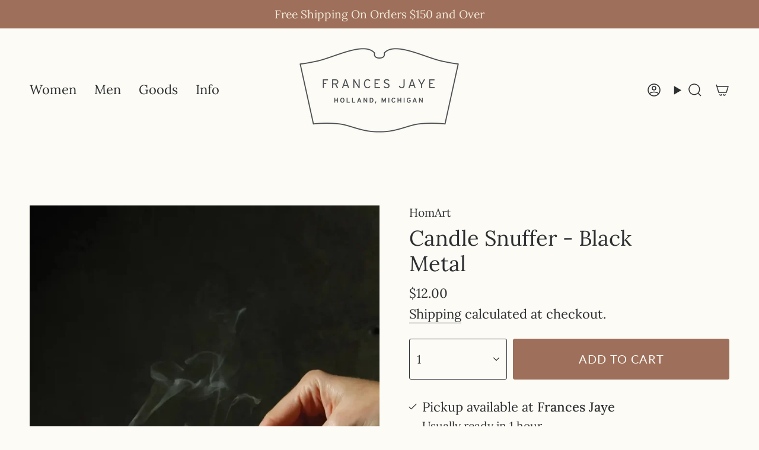

--- FILE ---
content_type: text/html; charset=utf-8
request_url: https://francesjaye.com/variants/49230022213915/?section_id=api-pickup-availability
body_size: 555
content:
<div id="shopify-section-api-pickup-availability" class="shopify-section">
<pickup-availability-preview class="pickup__preview"><svg aria-hidden="true" focusable="false" role="presentation" class="icon icon-check" viewBox="0 0 24 24"><path d="m5 13 4 4L19 7" stroke="#000" stroke-linecap="round" stroke-linejoin="round"/></svg><div class="pickup__info"><p class="pickup__info__text">
          Pickup available at <strong>Frances Jaye</strong>
        </p>
        <p class="pickup__info__timing small">Usually ready in 1 hour</p>
        <button
          id="ShowPickupAvailabilityDrawer"
          class="pickup__button text-link small"
          aria-haspopup="dialog"
          data-popup-open
        >View store information
</button></div>
  </pickup-availability-preview>

  <pickup-availability-drawer>
    <popup-component>
      <dialog
        class="drawer"
        aria-modal="true"
        aria-labelledby="PickupAvailabilityHeading"
        data-pickup-drawer
        data-scroll-lock-required
      >
        <form method="dialog">
          <button class="visually-hidden" aria-label="Close"></button>
        </form>

        <div class="drawer__inner" data-scroll-lock-scrollable>
          <div class="drawer__head">
            <h3 class="drawer__heading" id="PickupAvailabilityHeading">Pickup options</h3>

            <button
              type="button"
              class="drawer__close"
              data-popup-close
              aria-label="Close"
            ><svg aria-hidden="true" focusable="false" role="presentation" class="icon icon-cancel" viewBox="0 0 24 24"><path d="M6.758 17.243 12.001 12m5.243-5.243L12 12m0 0L6.758 6.757M12.001 12l5.243 5.243" stroke="currentColor" stroke-linecap="round" stroke-linejoin="round"/></svg></button>
          </div>

          <div class="drawer__body" data-pickup-drawer-body data-scroll-lock-scrollable>
            <div class="pickup__product__wrap">
              <p class="pickup__product__title">Candle Snuffer - Black Metal</p></div>

            <ul
              class="pickup__list"
              role="list"
              aria-label="Pickup options"
              data-store-availability-drawer-content
              tabindex="0"
            ><li class="pickup__list__item">
                  <p class="strong"><svg aria-hidden="true" focusable="false" role="presentation" class="icon icon-check" viewBox="0 0 24 24"><path d="m5 13 4 4L19 7" stroke="#000" stroke-linecap="round" stroke-linejoin="round"/></svg>Frances Jaye
                  </p><p class="small">
                      <em>Pickup available,
                        usually ready in 1 hour</em>
                    </p><address class="pickup__address">
                    <p>50 E 8th St<br>Holland MI 49423-3502<br>United States</p>
<a aria-label="+ 1 6 1 6 5 4 6 2 6 7 1" href="tel:+16165462671">+16165462671</a></address>
                </li></ul>
          </div>
        </div>
      </dialog>
    </popup-component>
  </pickup-availability-drawer></div>

--- FILE ---
content_type: text/html; charset=utf-8
request_url: https://francesjaye.com/products/candle-snuffer-black-metal?section_id=api-product-grid-item
body_size: 823
content:
<div id="shopify-section-api-product-grid-item" class="shopify-section">

<div data-api-content>
<grid-item
    class="grid-item product-item  product-item--centered product-item--outer-text product-item--has-quickbuy "
    id="product-item--api-product-grid-item-9600210436379"
    data-grid-item
    data-url="/products/candle-snuffer-black-metal"
    data-swap-id="true"
    
  >
    <div class="product-item__image double__image" data-product-image>
      <a
        class="product-link"
        href="/products/candle-snuffer-black-metal"
        aria-label="Candle Snuffer - Black Metal"
        data-product-link="/products/candle-snuffer-black-metal"
      ><div class="product-item__bg" data-product-image-default><figure class="image-wrapper image-wrapper--cover lazy-image lazy-image--backfill is-loading" style="--aspect-ratio: 0.7142857142857143;" data-aos="img-in"
  data-aos-delay="||itemAnimationDelay||"
  data-aos-duration="800"
  data-aos-anchor="||itemAnimationAnchor||"
  data-aos-easing="ease-out-quart"><img src="//francesjaye.com/cdn/shop/files/13cccf8bd35913e4df719d905e21931076f7b83c1027aac807870ca07496e8e5.webp?crop=center&amp;height=1372&amp;v=1721925896&amp;width=980" alt="" width="980" height="1372" loading="eager" srcset="//francesjaye.com/cdn/shop/files/13cccf8bd35913e4df719d905e21931076f7b83c1027aac807870ca07496e8e5.webp?v=1721925896&amp;width=136 136w, //francesjaye.com/cdn/shop/files/13cccf8bd35913e4df719d905e21931076f7b83c1027aac807870ca07496e8e5.webp?v=1721925896&amp;width=160 160w, //francesjaye.com/cdn/shop/files/13cccf8bd35913e4df719d905e21931076f7b83c1027aac807870ca07496e8e5.webp?v=1721925896&amp;width=180 180w, //francesjaye.com/cdn/shop/files/13cccf8bd35913e4df719d905e21931076f7b83c1027aac807870ca07496e8e5.webp?v=1721925896&amp;width=220 220w, //francesjaye.com/cdn/shop/files/13cccf8bd35913e4df719d905e21931076f7b83c1027aac807870ca07496e8e5.webp?v=1721925896&amp;width=254 254w, //francesjaye.com/cdn/shop/files/13cccf8bd35913e4df719d905e21931076f7b83c1027aac807870ca07496e8e5.webp?v=1721925896&amp;width=284 284w, //francesjaye.com/cdn/shop/files/13cccf8bd35913e4df719d905e21931076f7b83c1027aac807870ca07496e8e5.webp?v=1721925896&amp;width=292 292w, //francesjaye.com/cdn/shop/files/13cccf8bd35913e4df719d905e21931076f7b83c1027aac807870ca07496e8e5.webp?v=1721925896&amp;width=320 320w, //francesjaye.com/cdn/shop/files/13cccf8bd35913e4df719d905e21931076f7b83c1027aac807870ca07496e8e5.webp?v=1721925896&amp;width=480 480w, //francesjaye.com/cdn/shop/files/13cccf8bd35913e4df719d905e21931076f7b83c1027aac807870ca07496e8e5.webp?v=1721925896&amp;width=528 528w, //francesjaye.com/cdn/shop/files/13cccf8bd35913e4df719d905e21931076f7b83c1027aac807870ca07496e8e5.webp?v=1721925896&amp;width=640 640w, //francesjaye.com/cdn/shop/files/13cccf8bd35913e4df719d905e21931076f7b83c1027aac807870ca07496e8e5.webp?v=1721925896&amp;width=720 720w, //francesjaye.com/cdn/shop/files/13cccf8bd35913e4df719d905e21931076f7b83c1027aac807870ca07496e8e5.webp?v=1721925896&amp;width=960 960w" sizes="500px" fetchpriority="high" class=" fit-cover is-loading ">
</figure>

&nbsp;</div><hover-images class="product-item__bg__under">
              <div class="product-item__bg__slider" data-hover-slider><div
                    class="product-item__bg__slide"
                    
                    data-hover-slide-touch
                  ><figure class="image-wrapper image-wrapper--cover lazy-image lazy-image--backfill is-loading" style="--aspect-ratio: 0.7142857142857143;"><img src="//francesjaye.com/cdn/shop/files/13cccf8bd35913e4df719d905e21931076f7b83c1027aac807870ca07496e8e5.webp?crop=center&amp;height=1372&amp;v=1721925896&amp;width=980" alt="" width="980" height="1372" loading="lazy" srcset="//francesjaye.com/cdn/shop/files/13cccf8bd35913e4df719d905e21931076f7b83c1027aac807870ca07496e8e5.webp?v=1721925896&amp;width=136 136w, //francesjaye.com/cdn/shop/files/13cccf8bd35913e4df719d905e21931076f7b83c1027aac807870ca07496e8e5.webp?v=1721925896&amp;width=160 160w, //francesjaye.com/cdn/shop/files/13cccf8bd35913e4df719d905e21931076f7b83c1027aac807870ca07496e8e5.webp?v=1721925896&amp;width=180 180w, //francesjaye.com/cdn/shop/files/13cccf8bd35913e4df719d905e21931076f7b83c1027aac807870ca07496e8e5.webp?v=1721925896&amp;width=220 220w, //francesjaye.com/cdn/shop/files/13cccf8bd35913e4df719d905e21931076f7b83c1027aac807870ca07496e8e5.webp?v=1721925896&amp;width=254 254w, //francesjaye.com/cdn/shop/files/13cccf8bd35913e4df719d905e21931076f7b83c1027aac807870ca07496e8e5.webp?v=1721925896&amp;width=284 284w, //francesjaye.com/cdn/shop/files/13cccf8bd35913e4df719d905e21931076f7b83c1027aac807870ca07496e8e5.webp?v=1721925896&amp;width=292 292w, //francesjaye.com/cdn/shop/files/13cccf8bd35913e4df719d905e21931076f7b83c1027aac807870ca07496e8e5.webp?v=1721925896&amp;width=320 320w, //francesjaye.com/cdn/shop/files/13cccf8bd35913e4df719d905e21931076f7b83c1027aac807870ca07496e8e5.webp?v=1721925896&amp;width=480 480w, //francesjaye.com/cdn/shop/files/13cccf8bd35913e4df719d905e21931076f7b83c1027aac807870ca07496e8e5.webp?v=1721925896&amp;width=528 528w, //francesjaye.com/cdn/shop/files/13cccf8bd35913e4df719d905e21931076f7b83c1027aac807870ca07496e8e5.webp?v=1721925896&amp;width=640 640w, //francesjaye.com/cdn/shop/files/13cccf8bd35913e4df719d905e21931076f7b83c1027aac807870ca07496e8e5.webp?v=1721925896&amp;width=720 720w, //francesjaye.com/cdn/shop/files/13cccf8bd35913e4df719d905e21931076f7b83c1027aac807870ca07496e8e5.webp?v=1721925896&amp;width=960 960w" sizes="500px" fetchpriority="high" class=" fit-cover is-loading ">
</figure>
</div><div
                    class="product-item__bg__slide"
                    
                      data-hover-slide
                    
                    data-hover-slide-touch
                  ><figure class="image-wrapper image-wrapper--cover lazy-image lazy-image--backfill is-loading" style="--aspect-ratio: 0.7142857142857143;"><img src="//francesjaye.com/cdn/shop/files/285367f1c58b61142582d634309d08f25dba06d152f4c5516f4847c83b5a0666.webp?crop=center&amp;height=2016&amp;v=1721925858&amp;width=1440" alt="" width="1440" height="2016" loading="lazy" srcset="//francesjaye.com/cdn/shop/files/285367f1c58b61142582d634309d08f25dba06d152f4c5516f4847c83b5a0666.webp?v=1721925858&amp;width=136 136w, //francesjaye.com/cdn/shop/files/285367f1c58b61142582d634309d08f25dba06d152f4c5516f4847c83b5a0666.webp?v=1721925858&amp;width=160 160w, //francesjaye.com/cdn/shop/files/285367f1c58b61142582d634309d08f25dba06d152f4c5516f4847c83b5a0666.webp?v=1721925858&amp;width=180 180w, //francesjaye.com/cdn/shop/files/285367f1c58b61142582d634309d08f25dba06d152f4c5516f4847c83b5a0666.webp?v=1721925858&amp;width=220 220w, //francesjaye.com/cdn/shop/files/285367f1c58b61142582d634309d08f25dba06d152f4c5516f4847c83b5a0666.webp?v=1721925858&amp;width=254 254w, //francesjaye.com/cdn/shop/files/285367f1c58b61142582d634309d08f25dba06d152f4c5516f4847c83b5a0666.webp?v=1721925858&amp;width=284 284w, //francesjaye.com/cdn/shop/files/285367f1c58b61142582d634309d08f25dba06d152f4c5516f4847c83b5a0666.webp?v=1721925858&amp;width=292 292w, //francesjaye.com/cdn/shop/files/285367f1c58b61142582d634309d08f25dba06d152f4c5516f4847c83b5a0666.webp?v=1721925858&amp;width=320 320w, //francesjaye.com/cdn/shop/files/285367f1c58b61142582d634309d08f25dba06d152f4c5516f4847c83b5a0666.webp?v=1721925858&amp;width=480 480w, //francesjaye.com/cdn/shop/files/285367f1c58b61142582d634309d08f25dba06d152f4c5516f4847c83b5a0666.webp?v=1721925858&amp;width=528 528w, //francesjaye.com/cdn/shop/files/285367f1c58b61142582d634309d08f25dba06d152f4c5516f4847c83b5a0666.webp?v=1721925858&amp;width=640 640w, //francesjaye.com/cdn/shop/files/285367f1c58b61142582d634309d08f25dba06d152f4c5516f4847c83b5a0666.webp?v=1721925858&amp;width=720 720w, //francesjaye.com/cdn/shop/files/285367f1c58b61142582d634309d08f25dba06d152f4c5516f4847c83b5a0666.webp?v=1721925858&amp;width=960 960w, //francesjaye.com/cdn/shop/files/285367f1c58b61142582d634309d08f25dba06d152f4c5516f4847c83b5a0666.webp?v=1721925858&amp;width=1080 1080w, //francesjaye.com/cdn/shop/files/285367f1c58b61142582d634309d08f25dba06d152f4c5516f4847c83b5a0666.webp?v=1721925858&amp;width=1296 1296w" sizes="500px" fetchpriority="high" class=" fit-cover is-loading ">
</figure>
</div></div>
            </hover-images></a>

      <div class="badge-box-container align--top-left body-medium"></div>
<quick-add-product>
  <div class="quick-add__holder desktop" data-quick-add-holder="9600210436379"><form method="post" action="/cart/add" id="ProductForm--api-product-grid-item-9600210436379" accept-charset="UTF-8" class="shopify-product-form" enctype="multipart/form-data"><input type="hidden" name="form_type" value="product" /><input type="hidden" name="utf8" value="✓" /><input type="hidden" name="id" value="49230022213915"><input type="hidden" name="product-id" value="9600210436379" /><input type="hidden" name="section-id" value="api-product-grid-item" /></form><button
      class="quick-add__button btn btn--solid btn--small"
      
        type="submit"
        name="add"
        form="ProductForm--api-product-grid-item-9600210436379"
        aria-label="Add to cart"
        data-add-to-cart
      
    ><span class="btn__text">Add to cart
</span>
      <span class="btn__added">&nbsp;</span>
      <span class="btn__loader">
        <svg height="18" width="18" class="svg-loader">
          <circle r="7" cx="9" cy="9" />
          <circle stroke-dasharray="87.96459430051421 87.96459430051421" r="7" cx="9" cy="9" />
        </svg>
      </span>
      <span class="btn__error" data-message-error>&nbsp;</span>
    </button></div>
</quick-add-product>

    </div>

    <div
      class="product-information"
      style="--swatch-size: var(--swatch-size-filters);"
      data-product-information
    >
      <div class="product-item__info body-medium">
        <a class="product-link" href="/products/candle-snuffer-black-metal" data-product-link="/products/candle-snuffer-black-metal">
          <p class="product-item__title">Candle Snuffer - Black Metal</p>

          <div class="product-item__price__holder"><div class="product-item__price" data-product-price>
<span class="price">
  
    <span class="new-price">
      
$12.00
</span>
    
  
</span>

</div>
          </div>
        </a>

<quick-add-product>
  <div class="quick-add__holder mobile" data-quick-add-holder="9600210436379"><form method="post" action="/cart/add" id="ProductForm--api-product-grid-item-9600210436379" accept-charset="UTF-8" class="shopify-product-form" enctype="multipart/form-data"><input type="hidden" name="form_type" value="product" /><input type="hidden" name="utf8" value="✓" /><input type="hidden" name="id" value="49230022213915"><input type="hidden" name="product-id" value="9600210436379" /><input type="hidden" name="section-id" value="api-product-grid-item" /></form><button
      class="quick-add__button btn btn--outline btn--small"
      
        type="submit"
        name="add"
        form="ProductForm--api-product-grid-item-9600210436379"
        aria-label="Add to cart"
        data-add-to-cart
      
    ><span class="btn__text">Add to cart
</span>
      <span class="btn__added">&nbsp;</span>
      <span class="btn__loader">
        <svg height="18" width="18" class="svg-loader">
          <circle r="7" cx="9" cy="9" />
          <circle stroke-dasharray="87.96459430051421 87.96459430051421" r="7" cx="9" cy="9" />
        </svg>
      </span>
      <span class="btn__error" data-message-error>&nbsp;</span>
    </button></div>
</quick-add-product>
</div>
    </div>
  </grid-item></div></div>